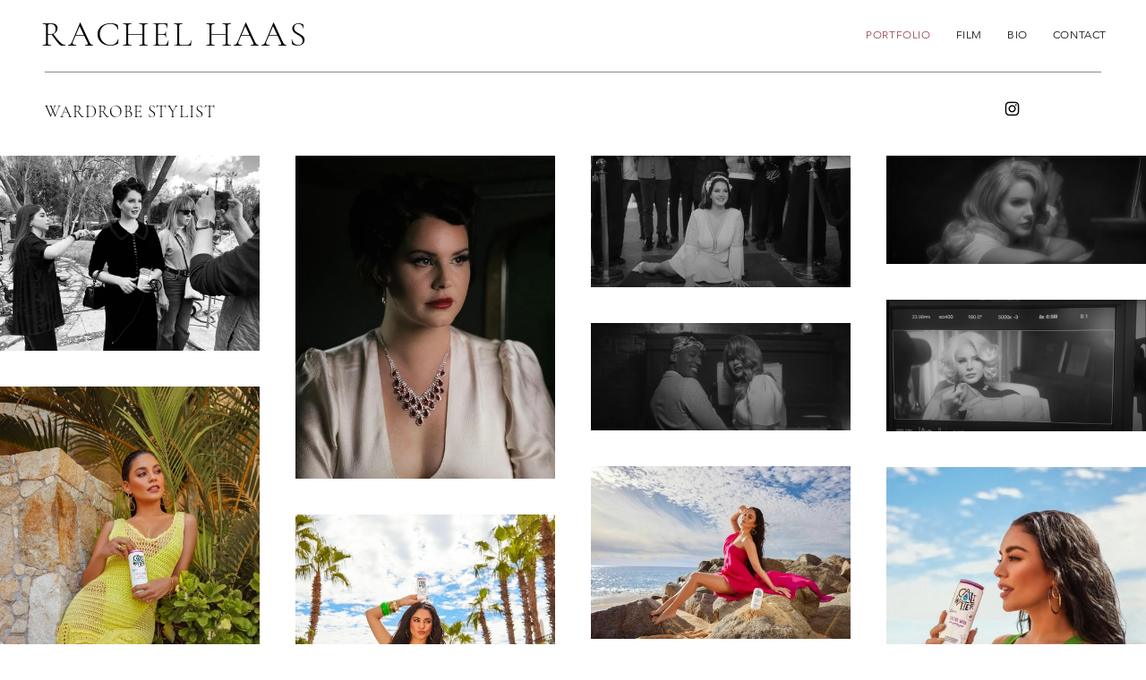

--- FILE ---
content_type: text/css; charset=utf-8
request_url: https://www.haasofstyle.com/_serverless/pro-gallery-css-v4-server/layoutCss?ver=2&id=comp-k1rjivwk&items=3658_4032_3024%7C3758_736_917%7C3472_5106_2580%7C3303_5098_2128%7C3722_5084_2580%7C3653_5104_2106%7C3466_1000_1499%7C3574_2548_1700%7C3652_1280_1597%7C3669_2500_3748%7C3764_1396_1424%7C3474_2676_3568%7C3480_3276_4095%7C3575_5116_2618%7C3681_5108_2618%7C3546_5088_2632%7C3629_1125_1390%7C3733_5112_2276%7C3709_3888_2638%7C3660_3886_2648&container=173_1280_1861_720&options=layoutParams_cropRatio:1%7ClayoutParams_structure_galleryRatio_value:0%7ClayoutParams_repeatingGroupTypes:%7ClayoutParams_gallerySpacing:0%7CgroupTypes:1%7CnumberOfImagesPerRow:4%7CfixedColumns:4%7CcollageAmount:0%7CtextsVerticalPadding:0%7CtextsHorizontalPadding:0%7CcalculateTextBoxHeightMode:MANUAL%7CtargetItemSize:976%7CcubeRatio:1%7CexternalInfoHeight:0%7CexternalInfoWidth:0%7CisRTL:false%7CisVertical:true%7CminItemSize:120%7CgroupSize:1%7CchooseBestGroup:true%7CcubeImages:false%7CcubeType:fill%7CsmartCrop:false%7CcollageDensity:0%7CimageMargin:40%7ChasThumbnails:false%7CgalleryThumbnailsAlignment:bottom%7CgridStyle:1%7CtitlePlacement:SHOW_ON_HOVER%7CarrowsSize:23%7CslideshowInfoSize:200%7CimageInfoType:NO_BACKGROUND%7CtextBoxHeight:0%7CscrollDirection:0%7CgalleryLayout:1%7CgallerySizeType:smart%7CgallerySize:97%7CcropOnlyFill:false%7CnumberOfImagesPerCol:1%7CgroupsPerStrip:0%7Cscatter:0%7CenableInfiniteScroll:true%7CthumbnailSpacings:0%7CarrowsPosition:0%7CthumbnailSize:120%7CcalculateTextBoxWidthMode:PERCENT%7CtextBoxWidthPercent:50%7CuseMaxDimensions:false%7CrotatingGroupTypes:%7CrotatingCropRatios:%7CgallerySizePx:0%7CplaceGroupsLtr:false
body_size: 258
content:
#pro-gallery-comp-k1rjivwk [data-hook="item-container"][data-idx="0"].gallery-item-container{opacity: 1 !important;display: block !important;transition: opacity .2s ease !important;top: 0px !important;left: 0px !important;right: auto !important;height: 218px !important;width: 290px !important;} #pro-gallery-comp-k1rjivwk [data-hook="item-container"][data-idx="0"] .gallery-item-common-info-outer{height: 100% !important;} #pro-gallery-comp-k1rjivwk [data-hook="item-container"][data-idx="0"] .gallery-item-common-info{height: 100% !important;width: 100% !important;} #pro-gallery-comp-k1rjivwk [data-hook="item-container"][data-idx="0"] .gallery-item-wrapper{width: 290px !important;height: 218px !important;margin: 0 !important;} #pro-gallery-comp-k1rjivwk [data-hook="item-container"][data-idx="0"] .gallery-item-content{width: 290px !important;height: 218px !important;margin: 0px 0px !important;opacity: 1 !important;} #pro-gallery-comp-k1rjivwk [data-hook="item-container"][data-idx="0"] .gallery-item-hover{width: 290px !important;height: 218px !important;opacity: 1 !important;} #pro-gallery-comp-k1rjivwk [data-hook="item-container"][data-idx="0"] .item-hover-flex-container{width: 290px !important;height: 218px !important;margin: 0px 0px !important;opacity: 1 !important;} #pro-gallery-comp-k1rjivwk [data-hook="item-container"][data-idx="0"] .gallery-item-wrapper img{width: 100% !important;height: 100% !important;opacity: 1 !important;} #pro-gallery-comp-k1rjivwk [data-hook="item-container"][data-idx="1"].gallery-item-container{opacity: 1 !important;display: block !important;transition: opacity .2s ease !important;top: 0px !important;left: 330px !important;right: auto !important;height: 361px !important;width: 290px !important;} #pro-gallery-comp-k1rjivwk [data-hook="item-container"][data-idx="1"] .gallery-item-common-info-outer{height: 100% !important;} #pro-gallery-comp-k1rjivwk [data-hook="item-container"][data-idx="1"] .gallery-item-common-info{height: 100% !important;width: 100% !important;} #pro-gallery-comp-k1rjivwk [data-hook="item-container"][data-idx="1"] .gallery-item-wrapper{width: 290px !important;height: 361px !important;margin: 0 !important;} #pro-gallery-comp-k1rjivwk [data-hook="item-container"][data-idx="1"] .gallery-item-content{width: 290px !important;height: 361px !important;margin: 0px 0px !important;opacity: 1 !important;} #pro-gallery-comp-k1rjivwk [data-hook="item-container"][data-idx="1"] .gallery-item-hover{width: 290px !important;height: 361px !important;opacity: 1 !important;} #pro-gallery-comp-k1rjivwk [data-hook="item-container"][data-idx="1"] .item-hover-flex-container{width: 290px !important;height: 361px !important;margin: 0px 0px !important;opacity: 1 !important;} #pro-gallery-comp-k1rjivwk [data-hook="item-container"][data-idx="1"] .gallery-item-wrapper img{width: 100% !important;height: 100% !important;opacity: 1 !important;} #pro-gallery-comp-k1rjivwk [data-hook="item-container"][data-idx="2"].gallery-item-container{opacity: 1 !important;display: block !important;transition: opacity .2s ease !important;top: 0px !important;left: 660px !important;right: auto !important;height: 147px !important;width: 290px !important;} #pro-gallery-comp-k1rjivwk [data-hook="item-container"][data-idx="2"] .gallery-item-common-info-outer{height: 100% !important;} #pro-gallery-comp-k1rjivwk [data-hook="item-container"][data-idx="2"] .gallery-item-common-info{height: 100% !important;width: 100% !important;} #pro-gallery-comp-k1rjivwk [data-hook="item-container"][data-idx="2"] .gallery-item-wrapper{width: 290px !important;height: 147px !important;margin: 0 !important;} #pro-gallery-comp-k1rjivwk [data-hook="item-container"][data-idx="2"] .gallery-item-content{width: 290px !important;height: 147px !important;margin: 0px 0px !important;opacity: 1 !important;} #pro-gallery-comp-k1rjivwk [data-hook="item-container"][data-idx="2"] .gallery-item-hover{width: 290px !important;height: 147px !important;opacity: 1 !important;} #pro-gallery-comp-k1rjivwk [data-hook="item-container"][data-idx="2"] .item-hover-flex-container{width: 290px !important;height: 147px !important;margin: 0px 0px !important;opacity: 1 !important;} #pro-gallery-comp-k1rjivwk [data-hook="item-container"][data-idx="2"] .gallery-item-wrapper img{width: 100% !important;height: 100% !important;opacity: 1 !important;} #pro-gallery-comp-k1rjivwk [data-hook="item-container"][data-idx="3"].gallery-item-container{opacity: 1 !important;display: block !important;transition: opacity .2s ease !important;top: 0px !important;left: 990px !important;right: auto !important;height: 121px !important;width: 290px !important;} #pro-gallery-comp-k1rjivwk [data-hook="item-container"][data-idx="3"] .gallery-item-common-info-outer{height: 100% !important;} #pro-gallery-comp-k1rjivwk [data-hook="item-container"][data-idx="3"] .gallery-item-common-info{height: 100% !important;width: 100% !important;} #pro-gallery-comp-k1rjivwk [data-hook="item-container"][data-idx="3"] .gallery-item-wrapper{width: 290px !important;height: 121px !important;margin: 0 !important;} #pro-gallery-comp-k1rjivwk [data-hook="item-container"][data-idx="3"] .gallery-item-content{width: 290px !important;height: 121px !important;margin: 0px 0px !important;opacity: 1 !important;} #pro-gallery-comp-k1rjivwk [data-hook="item-container"][data-idx="3"] .gallery-item-hover{width: 290px !important;height: 121px !important;opacity: 1 !important;} #pro-gallery-comp-k1rjivwk [data-hook="item-container"][data-idx="3"] .item-hover-flex-container{width: 290px !important;height: 121px !important;margin: 0px 0px !important;opacity: 1 !important;} #pro-gallery-comp-k1rjivwk [data-hook="item-container"][data-idx="3"] .gallery-item-wrapper img{width: 100% !important;height: 100% !important;opacity: 1 !important;} #pro-gallery-comp-k1rjivwk [data-hook="item-container"][data-idx="4"].gallery-item-container{opacity: 1 !important;display: block !important;transition: opacity .2s ease !important;top: 161px !important;left: 990px !important;right: auto !important;height: 147px !important;width: 290px !important;} #pro-gallery-comp-k1rjivwk [data-hook="item-container"][data-idx="4"] .gallery-item-common-info-outer{height: 100% !important;} #pro-gallery-comp-k1rjivwk [data-hook="item-container"][data-idx="4"] .gallery-item-common-info{height: 100% !important;width: 100% !important;} #pro-gallery-comp-k1rjivwk [data-hook="item-container"][data-idx="4"] .gallery-item-wrapper{width: 290px !important;height: 147px !important;margin: 0 !important;} #pro-gallery-comp-k1rjivwk [data-hook="item-container"][data-idx="4"] .gallery-item-content{width: 290px !important;height: 147px !important;margin: 0px 0px !important;opacity: 1 !important;} #pro-gallery-comp-k1rjivwk [data-hook="item-container"][data-idx="4"] .gallery-item-hover{width: 290px !important;height: 147px !important;opacity: 1 !important;} #pro-gallery-comp-k1rjivwk [data-hook="item-container"][data-idx="4"] .item-hover-flex-container{width: 290px !important;height: 147px !important;margin: 0px 0px !important;opacity: 1 !important;} #pro-gallery-comp-k1rjivwk [data-hook="item-container"][data-idx="4"] .gallery-item-wrapper img{width: 100% !important;height: 100% !important;opacity: 1 !important;} #pro-gallery-comp-k1rjivwk [data-hook="item-container"][data-idx="5"].gallery-item-container{opacity: 1 !important;display: block !important;transition: opacity .2s ease !important;top: 187px !important;left: 660px !important;right: auto !important;height: 120px !important;width: 290px !important;} #pro-gallery-comp-k1rjivwk [data-hook="item-container"][data-idx="5"] .gallery-item-common-info-outer{height: 100% !important;} #pro-gallery-comp-k1rjivwk [data-hook="item-container"][data-idx="5"] .gallery-item-common-info{height: 100% !important;width: 100% !important;} #pro-gallery-comp-k1rjivwk [data-hook="item-container"][data-idx="5"] .gallery-item-wrapper{width: 290px !important;height: 120px !important;margin: 0 !important;} #pro-gallery-comp-k1rjivwk [data-hook="item-container"][data-idx="5"] .gallery-item-content{width: 290px !important;height: 120px !important;margin: 0px 0px !important;opacity: 1 !important;} #pro-gallery-comp-k1rjivwk [data-hook="item-container"][data-idx="5"] .gallery-item-hover{width: 290px !important;height: 120px !important;opacity: 1 !important;} #pro-gallery-comp-k1rjivwk [data-hook="item-container"][data-idx="5"] .item-hover-flex-container{width: 290px !important;height: 120px !important;margin: 0px 0px !important;opacity: 1 !important;} #pro-gallery-comp-k1rjivwk [data-hook="item-container"][data-idx="5"] .gallery-item-wrapper img{width: 100% !important;height: 100% !important;opacity: 1 !important;} #pro-gallery-comp-k1rjivwk [data-hook="item-container"][data-idx="6"].gallery-item-container{opacity: 1 !important;display: block !important;transition: opacity .2s ease !important;top: 258px !important;left: 0px !important;right: auto !important;height: 435px !important;width: 290px !important;} #pro-gallery-comp-k1rjivwk [data-hook="item-container"][data-idx="6"] .gallery-item-common-info-outer{height: 100% !important;} #pro-gallery-comp-k1rjivwk [data-hook="item-container"][data-idx="6"] .gallery-item-common-info{height: 100% !important;width: 100% !important;} #pro-gallery-comp-k1rjivwk [data-hook="item-container"][data-idx="6"] .gallery-item-wrapper{width: 290px !important;height: 435px !important;margin: 0 !important;} #pro-gallery-comp-k1rjivwk [data-hook="item-container"][data-idx="6"] .gallery-item-content{width: 290px !important;height: 435px !important;margin: 0px 0px !important;opacity: 1 !important;} #pro-gallery-comp-k1rjivwk [data-hook="item-container"][data-idx="6"] .gallery-item-hover{width: 290px !important;height: 435px !important;opacity: 1 !important;} #pro-gallery-comp-k1rjivwk [data-hook="item-container"][data-idx="6"] .item-hover-flex-container{width: 290px !important;height: 435px !important;margin: 0px 0px !important;opacity: 1 !important;} #pro-gallery-comp-k1rjivwk [data-hook="item-container"][data-idx="6"] .gallery-item-wrapper img{width: 100% !important;height: 100% !important;opacity: 1 !important;} #pro-gallery-comp-k1rjivwk [data-hook="item-container"][data-idx="7"].gallery-item-container{opacity: 1 !important;display: block !important;transition: opacity .2s ease !important;top: 347px !important;left: 660px !important;right: auto !important;height: 193px !important;width: 290px !important;} #pro-gallery-comp-k1rjivwk [data-hook="item-container"][data-idx="7"] .gallery-item-common-info-outer{height: 100% !important;} #pro-gallery-comp-k1rjivwk [data-hook="item-container"][data-idx="7"] .gallery-item-common-info{height: 100% !important;width: 100% !important;} #pro-gallery-comp-k1rjivwk [data-hook="item-container"][data-idx="7"] .gallery-item-wrapper{width: 290px !important;height: 193px !important;margin: 0 !important;} #pro-gallery-comp-k1rjivwk [data-hook="item-container"][data-idx="7"] .gallery-item-content{width: 290px !important;height: 193px !important;margin: 0px 0px !important;opacity: 1 !important;} #pro-gallery-comp-k1rjivwk [data-hook="item-container"][data-idx="7"] .gallery-item-hover{width: 290px !important;height: 193px !important;opacity: 1 !important;} #pro-gallery-comp-k1rjivwk [data-hook="item-container"][data-idx="7"] .item-hover-flex-container{width: 290px !important;height: 193px !important;margin: 0px 0px !important;opacity: 1 !important;} #pro-gallery-comp-k1rjivwk [data-hook="item-container"][data-idx="7"] .gallery-item-wrapper img{width: 100% !important;height: 100% !important;opacity: 1 !important;} #pro-gallery-comp-k1rjivwk [data-hook="item-container"][data-idx="8"].gallery-item-container{opacity: 1 !important;display: block !important;transition: opacity .2s ease !important;top: 348px !important;left: 990px !important;right: auto !important;height: 362px !important;width: 290px !important;} #pro-gallery-comp-k1rjivwk [data-hook="item-container"][data-idx="8"] .gallery-item-common-info-outer{height: 100% !important;} #pro-gallery-comp-k1rjivwk [data-hook="item-container"][data-idx="8"] .gallery-item-common-info{height: 100% !important;width: 100% !important;} #pro-gallery-comp-k1rjivwk [data-hook="item-container"][data-idx="8"] .gallery-item-wrapper{width: 290px !important;height: 362px !important;margin: 0 !important;} #pro-gallery-comp-k1rjivwk [data-hook="item-container"][data-idx="8"] .gallery-item-content{width: 290px !important;height: 362px !important;margin: 0px 0px !important;opacity: 1 !important;} #pro-gallery-comp-k1rjivwk [data-hook="item-container"][data-idx="8"] .gallery-item-hover{width: 290px !important;height: 362px !important;opacity: 1 !important;} #pro-gallery-comp-k1rjivwk [data-hook="item-container"][data-idx="8"] .item-hover-flex-container{width: 290px !important;height: 362px !important;margin: 0px 0px !important;opacity: 1 !important;} #pro-gallery-comp-k1rjivwk [data-hook="item-container"][data-idx="8"] .gallery-item-wrapper img{width: 100% !important;height: 100% !important;opacity: 1 !important;} #pro-gallery-comp-k1rjivwk [data-hook="item-container"][data-idx="9"].gallery-item-container{opacity: 1 !important;display: block !important;transition: opacity .2s ease !important;top: 401px !important;left: 330px !important;right: auto !important;height: 435px !important;width: 290px !important;} #pro-gallery-comp-k1rjivwk [data-hook="item-container"][data-idx="9"] .gallery-item-common-info-outer{height: 100% !important;} #pro-gallery-comp-k1rjivwk [data-hook="item-container"][data-idx="9"] .gallery-item-common-info{height: 100% !important;width: 100% !important;} #pro-gallery-comp-k1rjivwk [data-hook="item-container"][data-idx="9"] .gallery-item-wrapper{width: 290px !important;height: 435px !important;margin: 0 !important;} #pro-gallery-comp-k1rjivwk [data-hook="item-container"][data-idx="9"] .gallery-item-content{width: 290px !important;height: 435px !important;margin: 0px 0px !important;opacity: 1 !important;} #pro-gallery-comp-k1rjivwk [data-hook="item-container"][data-idx="9"] .gallery-item-hover{width: 290px !important;height: 435px !important;opacity: 1 !important;} #pro-gallery-comp-k1rjivwk [data-hook="item-container"][data-idx="9"] .item-hover-flex-container{width: 290px !important;height: 435px !important;margin: 0px 0px !important;opacity: 1 !important;} #pro-gallery-comp-k1rjivwk [data-hook="item-container"][data-idx="9"] .gallery-item-wrapper img{width: 100% !important;height: 100% !important;opacity: 1 !important;} #pro-gallery-comp-k1rjivwk [data-hook="item-container"][data-idx="10"].gallery-item-container{opacity: 1 !important;display: block !important;transition: opacity .2s ease !important;top: 580px !important;left: 660px !important;right: auto !important;height: 296px !important;width: 290px !important;} #pro-gallery-comp-k1rjivwk [data-hook="item-container"][data-idx="10"] .gallery-item-common-info-outer{height: 100% !important;} #pro-gallery-comp-k1rjivwk [data-hook="item-container"][data-idx="10"] .gallery-item-common-info{height: 100% !important;width: 100% !important;} #pro-gallery-comp-k1rjivwk [data-hook="item-container"][data-idx="10"] .gallery-item-wrapper{width: 290px !important;height: 296px !important;margin: 0 !important;} #pro-gallery-comp-k1rjivwk [data-hook="item-container"][data-idx="10"] .gallery-item-content{width: 290px !important;height: 296px !important;margin: 0px 0px !important;opacity: 1 !important;} #pro-gallery-comp-k1rjivwk [data-hook="item-container"][data-idx="10"] .gallery-item-hover{width: 290px !important;height: 296px !important;opacity: 1 !important;} #pro-gallery-comp-k1rjivwk [data-hook="item-container"][data-idx="10"] .item-hover-flex-container{width: 290px !important;height: 296px !important;margin: 0px 0px !important;opacity: 1 !important;} #pro-gallery-comp-k1rjivwk [data-hook="item-container"][data-idx="10"] .gallery-item-wrapper img{width: 100% !important;height: 100% !important;opacity: 1 !important;} #pro-gallery-comp-k1rjivwk [data-hook="item-container"][data-idx="11"]{display: none !important;} #pro-gallery-comp-k1rjivwk [data-hook="item-container"][data-idx="12"]{display: none !important;} #pro-gallery-comp-k1rjivwk [data-hook="item-container"][data-idx="13"]{display: none !important;} #pro-gallery-comp-k1rjivwk [data-hook="item-container"][data-idx="14"]{display: none !important;} #pro-gallery-comp-k1rjivwk [data-hook="item-container"][data-idx="15"]{display: none !important;} #pro-gallery-comp-k1rjivwk [data-hook="item-container"][data-idx="16"]{display: none !important;} #pro-gallery-comp-k1rjivwk [data-hook="item-container"][data-idx="17"]{display: none !important;} #pro-gallery-comp-k1rjivwk [data-hook="item-container"][data-idx="18"]{display: none !important;} #pro-gallery-comp-k1rjivwk [data-hook="item-container"][data-idx="19"]{display: none !important;} #pro-gallery-comp-k1rjivwk .pro-gallery-prerender{height:1463px !important;}#pro-gallery-comp-k1rjivwk {height:1463px !important; width:1280px !important;}#pro-gallery-comp-k1rjivwk .pro-gallery-margin-container {height:1463px !important;}#pro-gallery-comp-k1rjivwk .pro-gallery {height:1463px !important; width:1280px !important;}#pro-gallery-comp-k1rjivwk .pro-gallery-parent-container {height:1463px !important; width:1320px !important;}